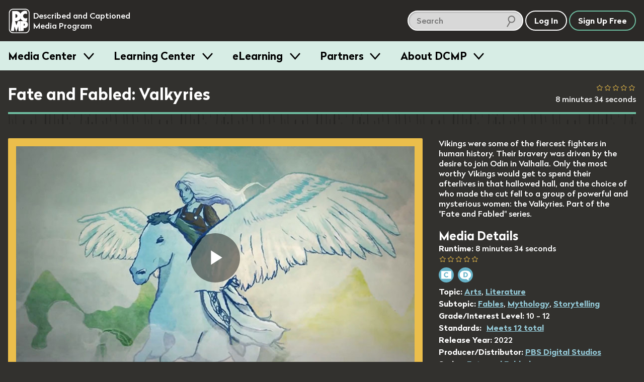

--- FILE ---
content_type: text/html; charset=utf-8
request_url: https://dcmp.org/media/17637/transcript/load?language=en
body_size: 8365
content:
<div class="transcript-text-wrapper padding-t1 bg-band--light-beige pad-a050">
	<p>
			<span class="caption-block" id="caption-0" data-caption-start="208" data-block-type="C" data-caption-index="0">
				(host)
Vikings were some
of the fiercest fighters
			</span>

			<span class="caption-block" id="caption-1" data-caption-start="2502" data-block-type="C" data-caption-index="1">
				in human history,
			</span>

			<span class="caption-block" id="caption-2" data-caption-start="3712" data-block-type="C" data-caption-index="2">
				using their impressive
battle prowess
			</span>

			<span class="caption-block" id="caption-3" data-caption-start="5588" data-block-type="C" data-caption-index="3">
				to spread Norse influence
			</span>

			<span class="caption-block" id="caption-4" data-caption-start="7006" data-block-type="C" data-caption-index="4">
				between the 8th
and 11th centuries.
			</span>

			<span class="caption-block" id="caption-5" data-caption-start="9551" data-block-type="C" data-caption-index="5">
				Their bravery as warriors
was driven
			</span>

			<span class="caption-block" id="caption-6" data-caption-start="11344" data-block-type="C" data-caption-index="6">
				by one ultimate desire:
to join Odin in Valhalla.
			</span>

			<span class="caption-block" id="caption-7" data-caption-start="15515" data-block-type="C" data-caption-index="7">
				Only the most worthy Vikings
			</span>

			<span class="caption-block" id="caption-8" data-caption-start="17225" data-block-type="C" data-caption-index="8">
				would get to spend
their afterlives
			</span>

			<span class="caption-block" id="caption-9" data-caption-start="18852" data-block-type="C" data-caption-index="9">
				in that hallowed hall,
			</span>

			<span class="caption-block" id="caption-10" data-caption-start="20061" data-block-type="C" data-caption-index="10">
				and the choice
of who made the cut
			</span>

			<span class="caption-block" id="caption-11" data-caption-start="21730" data-block-type="C" data-caption-index="11">
				fell to a group of powerful
but mysterious women.
			</span>

			<span class="caption-block" id="caption-12" data-caption-start="25191" data-block-type="C" data-caption-index="12">
				I'm talking about
the Valkyries.
			</span>

	</p>
	<p>
			<span class="caption-block" id="caption-13" data-caption-start="27167" data-block-type="D" data-caption-index="13">
				(Describer) Title: Fate and Fabled.

A text has colorful illustrations.
			</span>

	</p>
	<p>
			<span class="caption-block" id="caption-14" data-caption-start="27694" data-block-type="C" data-caption-index="14">
				[intro music]
			</span>

	</p>
	<p>
			<span class="caption-block" id="caption-15" data-caption-start="31573" data-block-type="C" data-caption-index="15">
				Most of what we know
about the Valkyries
			</span>

			<span class="caption-block" id="caption-16" data-caption-start="33533" data-block-type="C" data-caption-index="16">
				comes from the prose
and "Poetic Eddas,"
			</span>

			<span class="caption-block" id="caption-17" data-caption-start="35744" data-block-type="C" data-caption-index="17">
				collections of mythology
and heroic tales
			</span>

			<span class="caption-block" id="caption-18" data-caption-start="38121" data-block-type="C" data-caption-index="18">
				written down
in the 13th century.
			</span>

			<span class="caption-block" id="caption-19" data-caption-start="40623" data-block-type="C" data-caption-index="19">
				In the texts,
these powerful women
			</span>

			<span class="caption-block" id="caption-20" data-caption-start="42417" data-block-type="C" data-caption-index="20">
				were often described
as beautiful maidens
			</span>

			<span class="caption-block" id="caption-21" data-caption-start="44711" data-block-type="C" data-caption-index="21">
				decked out in battle gear
and armed to the teeth
			</span>

			<span class="caption-block" id="caption-22" data-caption-start="47380" data-block-type="C" data-caption-index="22">
				with brutal weapons.
			</span>

			<span class="caption-block" id="caption-23" data-caption-start="49048" data-block-type="C" data-caption-index="23">
				Using their powers
of foresight
			</span>

			<span class="caption-block" id="caption-24" data-caption-start="50633" data-block-type="C" data-caption-index="24">
				and mystical abilities
to sway the tides of war,
			</span>

			<span class="caption-block" id="caption-25" data-caption-start="53219" data-block-type="C" data-caption-index="25">
				the Valkyries were said to fly
over battlefields on horses,
			</span>

			<span class="caption-block" id="caption-26" data-caption-start="57056" data-block-type="C" data-caption-index="26">
				or sometimes they would
sport their own wings,
			</span>

			<span class="caption-block" id="caption-27" data-caption-start="59601" data-block-type="C" data-caption-index="27">
				like the goddess Freyja,
			</span>

			<span class="caption-block" id="caption-28" data-caption-start="61060" data-block-type="C" data-caption-index="28">
				who may have been
the first Valkyrie.
			</span>

			<span class="caption-block" id="caption-29" data-caption-start="63229" data-block-type="C" data-caption-index="29">
				The Valkyries
were at least as deadly
			</span>

			<span class="caption-block" id="caption-30" data-caption-start="65398" data-block-type="C" data-caption-index="30">
				as they were beautiful,
and were said to be blessed
			</span>

			<span class="caption-block" id="caption-31" data-caption-start="68151" data-block-type="C" data-caption-index="31">
				with superhuman strength
and speed.
			</span>

			<span class="caption-block" id="caption-32" data-caption-start="70403" data-block-type="C" data-caption-index="32">
				In some stories,
			</span>

			<span class="caption-block" id="caption-33" data-caption-start="71821" data-block-type="C" data-caption-index="33">
				they could even shapeshift
into different birds,
			</span>

			<span class="caption-block" id="caption-34" data-caption-start="74199" data-block-type="C" data-caption-index="34">
				Most Valkyries went unnamed,
			</span>

			<span class="caption-block" id="caption-35" data-caption-start="75867" data-block-type="C" data-caption-index="35">
				but those who weren't
were given war-themed monikers
			</span>

			<span class="caption-block" id="caption-36" data-caption-start="78703" data-block-type="C" data-caption-index="36">
				like Skogul,
Sigrún, or Hlokk,
			</span>

			<span class="caption-block" id="caption-37" data-caption-start="81539" data-block-type="C" data-caption-index="37">
				which mean "shaker,"
"victory rune,"
			</span>

			<span class="caption-block" id="caption-38" data-caption-start="83416" data-block-type="C" data-caption-index="38">
				and "clashing battle."
			</span>

			<span class="caption-block" id="caption-39" data-caption-start="85084" data-block-type="C" data-caption-index="39">
				The word Valkyrie means
"chooser of the slain,"
			</span>

			<span class="caption-block" id="caption-40" data-caption-start="87754" data-block-type="C" data-caption-index="40">
				and they were indeed
as selective
			</span>

			<span class="caption-block" id="caption-41" data-caption-start="89339" data-block-type="C" data-caption-index="41">
				as their name implies.
			</span>

			<span class="caption-block" id="caption-42" data-caption-start="90840" data-block-type="C" data-caption-index="42">
				Only half of the Norse warriors
who died in battle
			</span>

			<span class="caption-block" id="caption-43" data-caption-start="93426" data-block-type="C" data-caption-index="43">
				were carried by the Valkyries
to Valhalla.
			</span>

			<span class="caption-block" id="caption-44" data-caption-start="95929" data-block-type="C" data-caption-index="44">
				The rest were spirited away
to Fólkvangr
			</span>

			<span class="caption-block" id="caption-45" data-caption-start="98223" data-block-type="C" data-caption-index="45">
				to spend their afterlives
with Freyja.
			</span>

			<span class="caption-block" id="caption-46" data-caption-start="100517" data-block-type="C" data-caption-index="46">
				Once in Valhalla,
the dead heroes,
			</span>

			<span class="caption-block" id="caption-47" data-caption-start="102560" data-block-type="C" data-caption-index="47">
				or einherjar
as they were called,
			</span>

			<span class="caption-block" id="caption-48" data-caption-start="104437" data-block-type="C" data-caption-index="48">
				would spend their days
fighting and nights feasting,
			</span>

			<span class="caption-block" id="caption-49" data-caption-start="107398" data-block-type="C" data-caption-index="49">
				preparing to defend Asgard
in the world's last battle.
			</span>

			<span class="caption-block" id="caption-50" data-caption-start="110693" data-block-type="C" data-caption-index="50">
				Despite the power they
wielded on the battlefield,
			</span>

			<span class="caption-block" id="caption-51" data-caption-start="113613" data-block-type="C" data-caption-index="51">
				the Valkyries' role
was relegated
			</span>

			<span class="caption-block" id="caption-52" data-caption-start="115490" data-block-type="C" data-caption-index="52">
				to that of servant
in Odin's hall.
			</span>

			<span class="caption-block" id="caption-53" data-caption-start="117659" data-block-type="C" data-caption-index="53">
				The mead that the einherjar
drank to heal their wounds
			</span>

			<span class="caption-block" id="caption-54" data-caption-start="120411" data-block-type="C" data-caption-index="54">
				from training was served
by the very same hands
			</span>

			<span class="caption-block" id="caption-55" data-caption-start="122831" data-block-type="C" data-caption-index="55">
				that plucked them away
from Midgard.
			</span>

			<span class="caption-block" id="caption-56" data-caption-start="124958" data-block-type="C" data-caption-index="56">
				In addition to deciding
individual warriors' fates,
			</span>

			<span class="caption-block" id="caption-57" data-caption-start="127752" data-block-type="C" data-caption-index="57">
				the Valkyries were
sometimes said to determine
			</span>

			<span class="caption-block" id="caption-58" data-caption-start="130129" data-block-type="C" data-caption-index="58">
				the outcome of entire battles.
			</span>

			<span class="caption-block" id="caption-59" data-caption-start="132298" data-block-type="C" data-caption-index="59">
				An old Norse poem
called the Hákonarmál
			</span>

			<span class="caption-block" id="caption-60" data-caption-start="134801" data-block-type="C" data-caption-index="60">
				recounts how two Valkyries,
named Skogul and Gondul,
			</span>

			<span class="caption-block" id="caption-61" data-caption-start="137470" data-block-type="C" data-caption-index="61">
				influenced
the Battle of Fitjar,
			</span>

			<span class="caption-block" id="caption-62" data-caption-start="139305" data-block-type="C" data-caption-index="62">
				fought in Norway in 961 CE.
			</span>

			<span class="caption-block" id="caption-63" data-caption-start="142141" data-block-type="C" data-caption-index="63">
				King Hákon the Good
faced an army
			</span>

			<span class="caption-block" id="caption-64" data-caption-start="143977" data-block-type="C" data-caption-index="64">
				led by his nephews
who wanted to take his throne.
			</span>

			<span class="caption-block" id="caption-65" data-caption-start="147021" data-block-type="C" data-caption-index="65">
				The poet who
immortalized the clash
			</span>

			<span class="caption-block" id="caption-66" data-caption-start="148731" data-block-type="C" data-caption-index="66">
				wrote that Hákon
tore off his mailsuit
			</span>

			<span class="caption-block" id="caption-67" data-caption-start="151067" data-block-type="C" data-caption-index="67">
				and, with his sword,
			</span>

			<span class="caption-block" id="caption-68" data-caption-start="152360" data-block-type="C" data-caption-index="68">
				hacked through
his opponents' armor
			</span>

			<span class="caption-block" id="caption-69" data-caption-start="154028" data-block-type="C" data-caption-index="69">
				"as if it were
cutting through water."
			</span>

			<span class="caption-block" id="caption-70" data-caption-start="156114" data-block-type="C" data-caption-index="70">
				The would-be usurpers
were defeated,
			</span>

			<span class="caption-block" id="caption-71" data-caption-start="158157" data-block-type="C" data-caption-index="71">
				but King Hákon
suffered mortal injuries,
			</span>

			<span class="caption-block" id="caption-72" data-caption-start="160660" data-block-type="C" data-caption-index="72">
				and when the Valkyries
appeared to take him away,
			</span>

			<span class="caption-block" id="caption-73" data-caption-start="163329" data-block-type="C" data-caption-index="73">
				he asked Skogul and Gondul
why they came for him
			</span>

			<span class="caption-block" id="caption-74" data-caption-start="165999" data-block-type="C" data-caption-index="74">
				when he fought so well
and defeated his nephews.
			</span>

			<span class="caption-block" id="caption-75" data-caption-start="168918" data-block-type="C" data-caption-index="75">
				The Valkyries replied
that it was only because
			</span>

			<span class="caption-block" id="caption-76" data-caption-start="171421" data-block-type="C" data-caption-index="76">
				they were with him in battle
that he was able
			</span>

			<span class="caption-block" id="caption-77" data-caption-start="174132" data-block-type="C" data-caption-index="77">
				to hold the field,
and his enemies fled.
			</span>

			<span class="caption-block" id="caption-78" data-caption-start="176509" data-block-type="C" data-caption-index="78">
				Way to kick a man
while he's down.
			</span>

			<span class="caption-block" id="caption-79" data-caption-start="178344" data-block-type="C" data-caption-index="79">
				In their capacity to predict
and sway the outcome of war,
			</span>

			<span class="caption-block" id="caption-80" data-caption-start="181681" data-block-type="C" data-caption-index="80">
				the Valkyries were similar
to Norns, deities of destiny
			</span>

			<span class="caption-block" id="caption-81" data-caption-start="184726" data-block-type="C" data-caption-index="81">
				who you may remember
from our episode
			</span>

			<span class="caption-block" id="caption-82" data-caption-start="186936" data-block-type="C" data-caption-index="82">
				on the Greek Fates.
			</span>

			<span class="caption-block" id="caption-83" data-caption-start="188396" data-block-type="C" data-caption-index="83">
				A poem found in Njál's Saga
from the 13th century
			</span>

			<span class="caption-block" id="caption-84" data-caption-start="191190" data-block-type="C" data-caption-index="84">
				makes this comparison
abundantly clear
			</span>

			<span class="caption-block" id="caption-85" data-caption-start="194527" data-block-type="C" data-caption-index="85">
				when the titular Daurrud
			</span>

			<span class="caption-block" id="caption-86" data-caption-start="195778" data-block-type="C" data-caption-index="86">
				happened upon a group
of Valkyries
			</span>

			<span class="caption-block" id="caption-87" data-caption-start="197572" data-block-type="C" data-caption-index="87">
				weaving the fate
of a battle later that day.
			</span>

			<span class="caption-block" id="caption-88" data-caption-start="200241" data-block-type="C" data-caption-index="88">
				Daurrud spied 12 Valkyries
working around a gruesome loom
			</span>

			<span class="caption-block" id="caption-89" data-caption-start="203870" data-block-type="C" data-caption-index="89">
				with human heads for weights
and swords for shuttles.
			</span>

			<span class="caption-block" id="caption-90" data-caption-start="207415" data-block-type="C" data-caption-index="90">
				The thread was made
from human entrails,
			</span>

			<span class="caption-block" id="caption-91" data-caption-start="209709" data-block-type="C" data-caption-index="91">
				and the Valkyries
sang while they wove
			</span>

			<span class="caption-block" id="caption-92" data-caption-start="211628" data-block-type="C" data-caption-index="92">
				their "war-winning woof."
			</span>

			<span class="caption-block" id="caption-93" data-caption-start="213546" data-block-type="C" data-caption-index="93">
				The Norns weren't
the only mythical figures
			</span>

			<span class="caption-block" id="caption-94" data-caption-start="215882" data-block-type="C" data-caption-index="94">
				who blended
with the Valkyries.
			</span>

			<span class="caption-block" id="caption-95" data-caption-start="217467" data-block-type="C" data-caption-index="95">
				By the time the Eddas
were written,
			</span>

			<span class="caption-block" id="caption-96" data-caption-start="219052" data-block-type="C" data-caption-index="96">
				the Valkyries had taken on
characteristics
			</span>

			<span class="caption-block" id="caption-97" data-caption-start="221054" data-block-type="C" data-caption-index="97">
				of the German swan-maiden.
			</span>

			<span class="caption-block" id="caption-98" data-caption-start="222764" data-block-type="C" data-caption-index="98">
				Like Selkies
from Celtic folklore,
			</span>

			<span class="caption-block" id="caption-99" data-caption-start="224766" data-block-type="C" data-caption-index="99">
				swan-maidens were able
to shift from their animal form
			</span>

			<span class="caption-block" id="caption-100" data-caption-start="227685" data-block-type="C" data-caption-index="100">
				into beautiful women.
			</span>

			<span class="caption-block" id="caption-101" data-caption-start="229228" data-block-type="C" data-caption-index="101">
				Their good looks were
often their downfall, however,
			</span>

			<span class="caption-block" id="caption-102" data-caption-start="231731" data-block-type="C" data-caption-index="102">
				as was common in stories
			</span>

			<span class="caption-block" id="caption-103" data-caption-start="233358" data-block-type="C" data-caption-index="103">
				for men to steal
a maiden's swan suit.
			</span>

			<span class="caption-block" id="caption-104" data-caption-start="235735" data-block-type="C" data-caption-index="104">
				And without her feathers,
she was stuck in human form.
			</span>

			<span class="caption-block" id="caption-105" data-caption-start="238905" data-block-type="C" data-caption-index="105">
				Even Brynhildr, one
of the most famous Valkyries,
			</span>

			<span class="caption-block" id="caption-106" data-caption-start="242075" data-block-type="C" data-caption-index="106">
				fell prey to this avian theft.
			</span>

			<span class="caption-block" id="caption-107" data-caption-start="243993" data-block-type="C" data-caption-index="107">
				While the man involved suffered
very little consequence,
			</span>

			<span class="caption-block" id="caption-108" data-caption-start="246913" data-block-type="C" data-caption-index="108">
				of course, Brynhildr
went on to live a life
			</span>

			<span class="caption-block" id="caption-109" data-caption-start="249874" data-block-type="C" data-caption-index="109">
				of punishment
for his foul deed.
			</span>

			<span class="caption-block" id="caption-110" data-caption-start="252502" data-block-type="C" data-caption-index="110">
				According to
the Volsunga Saga,
			</span>

			<span class="caption-block" id="caption-111" data-caption-start="254504" data-block-type="C" data-caption-index="111">
				Brynhildr was the
human daughter of King Budli,
			</span>

			<span class="caption-block" id="caption-112" data-caption-start="257382" data-block-type="C" data-caption-index="112">
				lovely enough that Odin
picked her
			</span>

			<span class="caption-block" id="caption-113" data-caption-start="259217" data-block-type="C" data-caption-index="113">
				to be one of his Valkyries.
			</span>

			<span class="caption-block" id="caption-114" data-caption-start="261260" data-block-type="C" data-caption-index="114">
				One day, Brynhildr
and her sisters
			</span>

			<span class="caption-block" id="caption-115" data-caption-start="262762" data-block-type="C" data-caption-index="115">
				were out bathing in a pool
with their swan suits
			</span>

			<span class="caption-block" id="caption-116" data-caption-start="265431" data-block-type="C" data-caption-index="116">
				tucked away
on the bank to stay dry.
			</span>

			<span class="caption-block" id="caption-117" data-caption-start="267684" data-block-type="C" data-caption-index="117">
				Unbeknownst
to the young Valkyries,
			</span>

			<span class="caption-block" id="caption-118" data-caption-start="269143" data-block-type="C" data-caption-index="118">
				a prince named Agnar
was hiding,
			</span>

			<span class="caption-block" id="caption-119" data-caption-start="271187" data-block-type="C" data-caption-index="119">
				waiting for them
to be distracted
			</span>

			<span class="caption-block" id="caption-120" data-caption-start="273022" data-block-type="C" data-caption-index="120">
				so he could steal
the maidens' feather suits.
			</span>

			<span class="caption-block" id="caption-121" data-caption-start="275775" data-block-type="C" data-caption-index="121">
				Brynhildr and her sisters were
stuck with Agnar for years,
			</span>

			<span class="caption-block" id="caption-122" data-caption-start="279445" data-block-type="C" data-caption-index="122">
				and whether through coercion,
real love,
			</span>

			<span class="caption-block" id="caption-123" data-caption-start="281614" data-block-type="C" data-caption-index="123">
				or some twisted combination
of the two,
			</span>

			<span class="caption-block" id="caption-124" data-caption-start="283700" data-block-type="C" data-caption-index="124">
				Brynhildr ended up making
an oath of fealty to Agnar.
			</span>

			<span class="caption-block" id="caption-125" data-caption-start="287537" data-block-type="C" data-caption-index="125">
				Later, after he returned
Brynhildr's feathers,
			</span>

			<span class="caption-block" id="caption-126" data-caption-start="290164" data-block-type="C" data-caption-index="126">
				Agnar fought
against Hjalmgunnar,
			</span>

			<span class="caption-block" id="caption-127" data-caption-start="292542" data-block-type="C" data-caption-index="127">
				King of the Goths,
who was favored by Odin
			</span>

			<span class="caption-block" id="caption-128" data-caption-start="294919" data-block-type="C" data-caption-index="128">
				to win the battle.
			</span>

			<span class="caption-block" id="caption-129" data-caption-start="296295" data-block-type="C" data-caption-index="129">
				But Brynhildr used
her Valkyrie powers
			</span>

			<span class="caption-block" id="caption-130" data-caption-start="298172" data-block-type="C" data-caption-index="130">
				to uphold her oath
and sway the outcome.
			</span>

			<span class="caption-block" id="caption-131" data-caption-start="301175" data-block-type="C" data-caption-index="131">
				Agnar emerged
a victorious underdog,
			</span>

			<span class="caption-block" id="caption-132" data-caption-start="303928" data-block-type="C" data-caption-index="132">
				and Odin was furious.
			</span>

			<span class="caption-block" id="caption-133" data-caption-start="306139" data-block-type="C" data-caption-index="133">
				His punishment
for Brynhildr's betrayal
			</span>

			<span class="caption-block" id="caption-134" data-caption-start="308307" data-block-type="C" data-caption-index="134">
				was to banish her
to a fully mortal life,
			</span>

			<span class="caption-block" id="caption-135" data-caption-start="310977" data-block-type="C" data-caption-index="135">
				slumbering in a castle,
guarded by a wall of fire.
			</span>

			<span class="caption-block" id="caption-136" data-caption-start="314480" data-block-type="C" data-caption-index="136">
				An early sleeping beauty,
if you will.
			</span>

			<span class="caption-block" id="caption-137" data-caption-start="316816" data-block-type="C" data-caption-index="137">
				Maybe you can guess
what happens next.
			</span>

			<span class="caption-block" id="caption-138" data-caption-start="318985" data-block-type="C" data-caption-index="138">
				A hero named Sigurd,
			</span>

			<span class="caption-block" id="caption-139" data-caption-start="320486" data-block-type="C" data-caption-index="139">
				aka Seigfried
the Dragon Slayer,
			</span>

			<span class="caption-block" id="caption-140" data-caption-start="322488" data-block-type="C" data-caption-index="140">
				was brave enough
to pass through the flames
			</span>

			<span class="caption-block" id="caption-141" data-caption-start="324365" data-block-type="C" data-caption-index="141">
				and immediately
fell in love with Brynhildr,
			</span>

			<span class="caption-block" id="caption-142" data-caption-start="326743" data-block-type="C" data-caption-index="142">
				but left her behind while
he ran an errand in Bergundy.
			</span>

			<span class="caption-block" id="caption-143" data-caption-start="329996" data-block-type="C" data-caption-index="143">
				While there, he met
a jealous sorceress
			</span>

			<span class="caption-block" id="caption-144" data-caption-start="332206" data-block-type="C" data-caption-index="144">
				who wanted him to marry
her daughter,
			</span>

			<span class="caption-block" id="caption-145" data-caption-start="334167" data-block-type="C" data-caption-index="145">
				so she cast a spell on him
and sent her son Gunnar
			</span>

			<span class="caption-block" id="caption-146" data-caption-start="337211" data-block-type="C" data-caption-index="146">
				to marry Brynhildr instead.
			</span>

			<span class="caption-block" id="caption-147" data-caption-start="339130" data-block-type="C" data-caption-index="147">
				Except Gunnar
was too much of a coward
			</span>

			<span class="caption-block" id="caption-148" data-caption-start="341090" data-block-type="C" data-caption-index="148">
				to walk through
her protective fire,
			</span>

			<span class="caption-block" id="caption-149" data-caption-start="342925" data-block-type="C" data-caption-index="149">
				and Sigurdr had to do it
disguised as Gunnar.
			</span>

			<span class="caption-block" id="caption-150" data-caption-start="345720" data-block-type="C" data-caption-index="150">
				Brynhildr married Gunnar
based on that lie,
			</span>

			<span class="caption-block" id="caption-151" data-caption-start="348264" data-block-type="C" data-caption-index="151">
				and when she found out
the truth,
			</span>

			<span class="caption-block" id="caption-152" data-caption-start="349849" data-block-type="C" data-caption-index="152">
				she arranged
for Sigurdr to be murdered
			</span>

			<span class="caption-block" id="caption-153" data-caption-start="351976" data-block-type="C" data-caption-index="153">
				and then threw herself
onto his funeral pyre.
			</span>

			<span class="caption-block" id="caption-154" data-caption-start="354562" data-block-type="C" data-caption-index="154">
				I swear, modern-day
soap operas
			</span>

			<span class="caption-block" id="caption-155" data-caption-start="356564" data-block-type="C" data-caption-index="155">
				should dip into Norse folklore
for inspiration.
			</span>

			<span class="caption-block" id="caption-156" data-caption-start="358900" data-block-type="C" data-caption-index="156">
				Brynhildr's fascinating,
albeit tragic, life
			</span>

			<span class="caption-block" id="caption-157" data-caption-start="361861" data-block-type="C" data-caption-index="157">
				illustrates the mystery
			</span>

			<span class="caption-block" id="caption-158" data-caption-start="363154" data-block-type="C" data-caption-index="158">
				surrounding
the mythical Valkyrie.
			</span>

			<span class="caption-block" id="caption-159" data-caption-start="365031" data-block-type="C" data-caption-index="159">
				She was a human woman
trained to be a shield-maiden,
			</span>

			<span class="caption-block" id="caption-160" data-caption-start="368117" data-block-type="C" data-caption-index="160">
				granted divinity by Odin,
			</span>

			<span class="caption-block" id="caption-161" data-caption-start="369702" data-block-type="C" data-caption-index="161">
				who made herself vulnerable
by shifting into a swan.
			</span>

			<span class="caption-block" id="caption-162" data-caption-start="373456" data-block-type="C" data-caption-index="162">
				Scholars believe
that the basic idea
			</span>

			<span class="caption-block" id="caption-163" data-caption-start="375416" data-block-type="C" data-caption-index="163">
				of a Scandinavian war goddess
is quite old,
			</span>

			<span class="caption-block" id="caption-164" data-caption-start="378211" data-block-type="C" data-caption-index="164">
				but that these varying
characteristics
			</span>

			<span class="caption-block" id="caption-165" data-caption-start="380129" data-block-type="C" data-caption-index="165">
				were added to the mythology
over time.
			</span>

			<span class="caption-block" id="caption-166" data-caption-start="382465" data-block-type="C" data-caption-index="166">
				They all would have been
written down together
			</span>

			<span class="caption-block" id="caption-167" data-caption-start="384342" data-block-type="C" data-caption-index="167">
				when the Eddas were composed
in the 13th century.
			</span>

			<span class="caption-block" id="caption-168" data-caption-start="386844" data-block-type="C" data-caption-index="168">
				But that begs the question:
			</span>

			<span class="caption-block" id="caption-169" data-caption-start="388262" data-block-type="C" data-caption-index="169">
				where did the Valkyries
come from?
			</span>

			<span class="caption-block" id="caption-170" data-caption-start="390473" data-block-type="C" data-caption-index="170">
				One hypothesis is that
the legend arose
			</span>

			<span class="caption-block" id="caption-171" data-caption-start="392809" data-block-type="C" data-caption-index="171">
				from the totally mundane
phenomenon
			</span>

			<span class="caption-block" id="caption-172" data-caption-start="394769" data-block-type="C" data-caption-index="172">
				of the Norse shield-maiden.
			</span>

			<span class="caption-block" id="caption-173" data-caption-start="396771" data-block-type="C" data-caption-index="173">
				These were warrior women
			</span>

			<span class="caption-block" id="caption-174" data-caption-start="398022" data-block-type="C" data-caption-index="174">
				who fought alongside
male Vikings in battle.
			</span>

			<span class="caption-block" id="caption-175" data-caption-start="400566" data-block-type="C" data-caption-index="175">
				Modern scientists
have used DNA evidence
			</span>

			<span class="caption-block" id="caption-176" data-caption-start="403027" data-block-type="C" data-caption-index="176">
				to confirm that Norse women
did indeed fight with men,
			</span>

			<span class="caption-block" id="caption-177" data-caption-start="406405" data-block-type="C" data-caption-index="177">
				and it's not too difficult
to see how this practice
			</span>

			<span class="caption-block" id="caption-178" data-caption-start="408783" data-block-type="C" data-caption-index="178">
				might lead to myths
about ferocious women
			</span>

			<span class="caption-block" id="caption-179" data-caption-start="411244" data-block-type="C" data-caption-index="179">
				who decided the fate of war.
			</span>

			<span class="caption-block" id="caption-180" data-caption-start="413204" data-block-type="C" data-caption-index="180">
				It would also explain
why so many Valkyries
			</span>

			<span class="caption-block" id="caption-181" data-caption-start="415373" data-block-type="C" data-caption-index="181">
				are said
to have human parents.
			</span>

			<span class="caption-block" id="caption-182" data-caption-start="417166" data-block-type="C" data-caption-index="182">
				Another idea is
that the stories were inspired
			</span>

			<span class="caption-block" id="caption-183" data-caption-start="419377" data-block-type="C" data-caption-index="183">
				by priestesses of Odin
in the early Viking Age.
			</span>

			<span class="caption-block" id="caption-184" data-caption-start="422338" data-block-type="C" data-caption-index="184">
				These women would have
overseen sacrificial rituals
			</span>

			<span class="caption-block" id="caption-185" data-caption-start="425133" data-block-type="C" data-caption-index="185">
				in Odin's honor,
literally choosing
			</span>

			<span class="caption-block" id="caption-186" data-caption-start="427593" data-block-type="C" data-caption-index="186">
				who would be slain
in his name.
			</span>

			<span class="caption-block" id="caption-187" data-caption-start="429679" data-block-type="C" data-caption-index="187">
				This sounds familiar,
			</span>

			<span class="caption-block" id="caption-188" data-caption-start="431180" data-block-type="C" data-caption-index="188">
				and it would explain
why Valkyries were described
			</span>

			<span class="caption-block" id="caption-189" data-caption-start="433266" data-block-type="C" data-caption-index="189">
				as the physical manifestation
of Odin's will
			</span>

			<span class="caption-block" id="caption-190" data-caption-start="435893" data-block-type="C" data-caption-index="190">
				in the older mythological poems
of the Eddas.
			</span>

			<span class="caption-block" id="caption-191" data-caption-start="438771" data-block-type="C" data-caption-index="191">
				We may never know
the Valkyries' true origins,
			</span>

			<span class="caption-block" id="caption-192" data-caption-start="441190" data-block-type="C" data-caption-index="192">
				but we can say for certain
that they have made
			</span>

			<span class="caption-block" id="caption-193" data-caption-start="443484" data-block-type="C" data-caption-index="193">
				a large impact
on our popular culture.
			</span>

			<span class="caption-block" id="caption-194" data-caption-start="445945" data-block-type="C" data-caption-index="194">
				Valkyries can be found
in comics, anime,
			</span>

			<span class="caption-block" id="caption-195" data-caption-start="448656" data-block-type="C" data-caption-index="195">
				television,
and video games.
			</span>

			<span class="caption-block" id="caption-196" data-caption-start="450491" data-block-type="C" data-caption-index="196">
				In the 1850s,
Richard Wagner composed
			</span>

			<span class="caption-block" id="caption-197" data-caption-start="452910" data-block-type="C" data-caption-index="197">
				his opera Die Walküre,
or The Valkyries,
			</span>

			<span class="caption-block" id="caption-198" data-caption-start="455955" data-block-type="C" data-caption-index="198">
				which was one
of his four music dramas
			</span>

			<span class="caption-block" id="caption-199" data-caption-start="458291" data-block-type="C" data-caption-index="199">
				inspired by Norse mythology.
			</span>

			<span class="caption-block" id="caption-200" data-caption-start="460501" data-block-type="C" data-caption-index="200">
				This one loosely follows
Brynhildr's story
			</span>

			<span class="caption-block" id="caption-201" data-caption-start="462753" data-block-type="C" data-caption-index="201">
				and features the absurdly
catchy tune,
			</span>

			<span class="caption-block" id="caption-202" data-caption-start="464922" data-block-type="C" data-caption-index="202">
				"The Ride of the Valkyries."
			</span>

			<span class="caption-block" id="caption-203" data-caption-start="466841" data-block-type="C" data-caption-index="203">
				And of course, we can see
Valkyrie on the silver screen,
			</span>

			<span class="caption-block" id="caption-204" data-caption-start="469969" data-block-type="C" data-caption-index="204">
				played by Tessa Thompson
in Marvel's "Thor" franchise.
			</span>

			<span class="caption-block" id="caption-205" data-caption-start="473139" data-block-type="C" data-caption-index="205">
				The Valkyrie is depicted
as a strong, powerful woman
			</span>

			<span class="caption-block" id="caption-206" data-caption-start="475975" data-block-type="C" data-caption-index="206">
				with influence over life
and death, even today.
			</span>

			<span class="caption-block" id="caption-207" data-caption-start="479103" data-block-type="C" data-caption-index="207">
				It may seem strange
that a culture so infamous
			</span>

			<span class="caption-block" id="caption-208" data-caption-start="481731" data-block-type="C" data-caption-index="208">
				for its physical dominance
			</span>

			<span class="caption-block" id="caption-209" data-caption-start="483149" data-block-type="C" data-caption-index="209">
				would hold women
in such high esteem.
			</span>

			<span class="caption-block" id="caption-210" data-caption-start="485193" data-block-type="C" data-caption-index="210">
				But women had more rights
in Scandinavian culture
			</span>

			<span class="caption-block" id="caption-211" data-caption-start="487820" data-block-type="C" data-caption-index="211">
				than you might think.
			</span>

			<span class="caption-block" id="caption-212" data-caption-start="489071" data-block-type="C" data-caption-index="212">
				Their gender roles
were typical,
			</span>

			<span class="caption-block" id="caption-213" data-caption-start="490698" data-block-type="C" data-caption-index="213">
				with men doing most
of the physical labor
			</span>

			<span class="caption-block" id="caption-214" data-caption-start="492491" data-block-type="C" data-caption-index="214">
				and women taking care
of the home,
			</span>

			<span class="caption-block" id="caption-215" data-caption-start="494243" data-block-type="C" data-caption-index="215">
				but women could own property,
divorce their husbands,
			</span>

			<span class="caption-block" id="caption-216" data-caption-start="497079" data-block-type="C" data-caption-index="216">
				and often had a say
			</span>

			<span class="caption-block" id="caption-217" data-caption-start="498497" data-block-type="C" data-caption-index="217">
				in who their parents
married them off to.
			</span>

			<span class="caption-block" id="caption-218" data-caption-start="500541" data-block-type="C" data-caption-index="218">
				Naturally, people with
so many fierce female figures
			</span>

			<span class="caption-block" id="caption-219" data-caption-start="503711" data-block-type="C" data-caption-index="219">
				in their mythology would
have respect for mortal women.
			</span>

			<span class="caption-block" id="caption-220" data-caption-start="506756" data-block-type="C" data-caption-index="220">
				We clearly haven't forgotten
the Valkyrie,
			</span>

			<span class="caption-block" id="caption-221" data-caption-start="509008" data-block-type="C" data-caption-index="221">
				so let's not forget
this lesson they teach us.
			</span>

			<span class="caption-block" id="caption-222" data-caption-start="512178" data-block-type="C" data-caption-index="222">
				Accessibility provided by the
U.S. Department of Education.
			</span>

	</p>

</div>


    <div class="transcript-options pad-h2 pad-t2">
        <div id="transcript-search-results" class="t-white pad-b1">

            <ul class="no-list-style">
                <li>
                    <p><a href="#" class="t-light" id="clear-transcript-button">X</a> Showing Result <span class="t-yellow" id="transcript-result-index">0</span> of <span class="t-yellow" id="transcript-result-total">0</span></p>
                </li>
                <li>
                    <a href="#" class="btn btn--small t-light c-white" id="transcript-result-prev">Prev</a>
                </li>
                <li>
                    <a href="#" class="btn btn--small t-light c-white" id="transcript-result-next">Next</a>
                </li>
            </ul>
        </div>

        <div class="row transcript-search-wrapper">
            <div class="transcript-search-container full-width">
                <input class="t-light c-white pad-r2 margin-r025 full-width" type="text" role="search" aria-label="search transcript" placeholder="search transcript" name="q" id="transcript-search-field">
                <input type="hidden" name="language" value="english" />
                <span class="icon-search-icon-white" aria-hidden="true"></span>
            </div>

            <button id="transcript-search-btn" type="button" class="btn t-dark c-white search-button">Search</button>
        </div>

        <div class="col margin-t1">
            <p class="t-light t-bold t-center">
                    Transcript Options
            </p>

            <div class="transcript-toggles">
            	<div class="col">
                                  <label class="toggle t-light" aria-role="checkbox"  >
        <input type="checkbox" name="toggle-captions" checked "/>
        <div class="slide-toggle"></div>

        Captions
      </label>


            			      <label class="toggle t-light" aria-role="checkbox"  >
        <input type="checkbox" name="toggle-description"  "/>
        <div class="slide-toggle"></div>

        Description
      </label>

            	</div>


            </div>
        </div>

        <hr class="dark" />
    </div>


--- FILE ---
content_type: text/vtt; charset=UTF-8
request_url: https://manifest.prod.boltdns.net/thumbnail/v1/6088693101001/319f89b9-cebe-4da8-a1d6-ddd35c329dcb/4c449cb4-ab93-4fa8-9483-b1fd4ed1e8f9/thumbnail.webvtt?fastly_token=Njk3Zjg1MGRfZTQzMzgwYmY2MTc1ODY1MGYxZmY1NGUxNDYwM2UzZDI1YWI3NGU0ZmQ4YzE5Y2QzM2I1Njc5ZjJmZTIzODJiMA%3D%3D
body_size: 52143
content:
WEBVTT

00:00.000 --> 00:05.000
https://house-fastly-signed-us-east-1-prod.brightcovecdn.com/image/v1/jit/6088693101001/319f89b9-cebe-4da8-a1d6-ddd35c329dcb/main/480x270/0s/match/image.jpeg?fastly_token=[base64]

00:05.000 --> 00:10.000
https://house-fastly-signed-us-east-1-prod.brightcovecdn.com/image/v1/jit/6088693101001/319f89b9-cebe-4da8-a1d6-ddd35c329dcb/main/480x270/5s/match/image.jpeg?fastly_token=[base64]

00:10.000 --> 00:15.000
https://house-fastly-signed-us-east-1-prod.brightcovecdn.com/image/v1/jit/6088693101001/319f89b9-cebe-4da8-a1d6-ddd35c329dcb/main/480x270/10s/match/image.jpeg?fastly_token=[base64]%3D%3D

00:15.000 --> 00:20.000
https://house-fastly-signed-us-east-1-prod.brightcovecdn.com/image/v1/jit/6088693101001/319f89b9-cebe-4da8-a1d6-ddd35c329dcb/main/480x270/15s/match/image.jpeg?fastly_token=[base64]%3D%3D

00:20.000 --> 00:25.000
https://house-fastly-signed-us-east-1-prod.brightcovecdn.com/image/v1/jit/6088693101001/319f89b9-cebe-4da8-a1d6-ddd35c329dcb/main/480x270/20s/match/image.jpeg?fastly_token=[base64]%3D%3D

00:25.000 --> 00:30.000
https://house-fastly-signed-us-east-1-prod.brightcovecdn.com/image/v1/jit/6088693101001/319f89b9-cebe-4da8-a1d6-ddd35c329dcb/main/480x270/25s/match/image.jpeg?fastly_token=[base64]%3D%3D

00:30.000 --> 00:35.000
https://house-fastly-signed-us-east-1-prod.brightcovecdn.com/image/v1/jit/6088693101001/319f89b9-cebe-4da8-a1d6-ddd35c329dcb/main/480x270/30s/match/image.jpeg?fastly_token=[base64]%3D%3D

00:35.000 --> 00:40.000
https://house-fastly-signed-us-east-1-prod.brightcovecdn.com/image/v1/jit/6088693101001/319f89b9-cebe-4da8-a1d6-ddd35c329dcb/main/480x270/35s/match/image.jpeg?fastly_token=[base64]%3D%3D

00:40.000 --> 00:45.000
https://house-fastly-signed-us-east-1-prod.brightcovecdn.com/image/v1/jit/6088693101001/319f89b9-cebe-4da8-a1d6-ddd35c329dcb/main/480x270/40s/match/image.jpeg?fastly_token=[base64]%3D%3D

00:45.000 --> 00:50.000
https://house-fastly-signed-us-east-1-prod.brightcovecdn.com/image/v1/jit/6088693101001/319f89b9-cebe-4da8-a1d6-ddd35c329dcb/main/480x270/45s/match/image.jpeg?fastly_token=[base64]%3D%3D

00:50.000 --> 00:55.000
https://house-fastly-signed-us-east-1-prod.brightcovecdn.com/image/v1/jit/6088693101001/319f89b9-cebe-4da8-a1d6-ddd35c329dcb/main/480x270/50s/match/image.jpeg?fastly_token=[base64]%3D%3D

00:55.000 --> 01:00.000
https://house-fastly-signed-us-east-1-prod.brightcovecdn.com/image/v1/jit/6088693101001/319f89b9-cebe-4da8-a1d6-ddd35c329dcb/main/480x270/55s/match/image.jpeg?fastly_token=[base64]%3D%3D

01:00.000 --> 01:05.000
https://house-fastly-signed-us-east-1-prod.brightcovecdn.com/image/v1/jit/6088693101001/319f89b9-cebe-4da8-a1d6-ddd35c329dcb/main/480x270/1m0s/match/image.jpeg?fastly_token=[base64]%3D

01:05.000 --> 01:10.000
https://house-fastly-signed-us-east-1-prod.brightcovecdn.com/image/v1/jit/6088693101001/319f89b9-cebe-4da8-a1d6-ddd35c329dcb/main/480x270/1m5s/match/image.jpeg?fastly_token=[base64]%3D

01:10.000 --> 01:15.000
https://house-fastly-signed-us-east-1-prod.brightcovecdn.com/image/v1/jit/6088693101001/319f89b9-cebe-4da8-a1d6-ddd35c329dcb/main/480x270/1m10s/match/image.jpeg?fastly_token=[base64]

01:15.000 --> 01:20.000
https://house-fastly-signed-us-east-1-prod.brightcovecdn.com/image/v1/jit/6088693101001/319f89b9-cebe-4da8-a1d6-ddd35c329dcb/main/480x270/1m15s/match/image.jpeg?fastly_token=[base64]

01:20.000 --> 01:25.000
https://house-fastly-signed-us-east-1-prod.brightcovecdn.com/image/v1/jit/6088693101001/319f89b9-cebe-4da8-a1d6-ddd35c329dcb/main/480x270/1m20s/match/image.jpeg?fastly_token=[base64]

01:25.000 --> 01:30.000
https://house-fastly-signed-us-east-1-prod.brightcovecdn.com/image/v1/jit/6088693101001/319f89b9-cebe-4da8-a1d6-ddd35c329dcb/main/480x270/1m25s/match/image.jpeg?fastly_token=[base64]

01:30.000 --> 01:35.000
https://house-fastly-signed-us-east-1-prod.brightcovecdn.com/image/v1/jit/6088693101001/319f89b9-cebe-4da8-a1d6-ddd35c329dcb/main/480x270/1m30s/match/image.jpeg?fastly_token=[base64]

01:35.000 --> 01:40.000
https://house-fastly-signed-us-east-1-prod.brightcovecdn.com/image/v1/jit/6088693101001/319f89b9-cebe-4da8-a1d6-ddd35c329dcb/main/480x270/1m35s/match/image.jpeg?fastly_token=[base64]

01:40.000 --> 01:45.000
https://house-fastly-signed-us-east-1-prod.brightcovecdn.com/image/v1/jit/6088693101001/319f89b9-cebe-4da8-a1d6-ddd35c329dcb/main/480x270/1m40s/match/image.jpeg?fastly_token=[base64]

01:45.000 --> 01:50.000
https://house-fastly-signed-us-east-1-prod.brightcovecdn.com/image/v1/jit/6088693101001/319f89b9-cebe-4da8-a1d6-ddd35c329dcb/main/480x270/1m45s/match/image.jpeg?fastly_token=[base64]

01:50.000 --> 01:55.000
https://house-fastly-signed-us-east-1-prod.brightcovecdn.com/image/v1/jit/6088693101001/319f89b9-cebe-4da8-a1d6-ddd35c329dcb/main/480x270/1m50s/match/image.jpeg?fastly_token=[base64]

01:55.000 --> 02:00.000
https://house-fastly-signed-us-east-1-prod.brightcovecdn.com/image/v1/jit/6088693101001/319f89b9-cebe-4da8-a1d6-ddd35c329dcb/main/480x270/1m55s/match/image.jpeg?fastly_token=[base64]

02:00.000 --> 02:05.000
https://house-fastly-signed-us-east-1-prod.brightcovecdn.com/image/v1/jit/6088693101001/319f89b9-cebe-4da8-a1d6-ddd35c329dcb/main/480x270/2m0s/match/image.jpeg?fastly_token=[base64]%3D

02:05.000 --> 02:10.000
https://house-fastly-signed-us-east-1-prod.brightcovecdn.com/image/v1/jit/6088693101001/319f89b9-cebe-4da8-a1d6-ddd35c329dcb/main/480x270/2m5s/match/image.jpeg?fastly_token=[base64]%3D

02:10.000 --> 02:15.000
https://house-fastly-signed-us-east-1-prod.brightcovecdn.com/image/v1/jit/6088693101001/319f89b9-cebe-4da8-a1d6-ddd35c329dcb/main/480x270/2m10s/match/image.jpeg?fastly_token=[base64]

02:15.000 --> 02:20.000
https://house-fastly-signed-us-east-1-prod.brightcovecdn.com/image/v1/jit/6088693101001/319f89b9-cebe-4da8-a1d6-ddd35c329dcb/main/480x270/2m15s/match/image.jpeg?fastly_token=[base64]

02:20.000 --> 02:25.000
https://house-fastly-signed-us-east-1-prod.brightcovecdn.com/image/v1/jit/6088693101001/319f89b9-cebe-4da8-a1d6-ddd35c329dcb/main/480x270/2m20s/match/image.jpeg?fastly_token=[base64]

02:25.000 --> 02:30.000
https://house-fastly-signed-us-east-1-prod.brightcovecdn.com/image/v1/jit/6088693101001/319f89b9-cebe-4da8-a1d6-ddd35c329dcb/main/480x270/2m25s/match/image.jpeg?fastly_token=[base64]

02:30.000 --> 02:35.000
https://house-fastly-signed-us-east-1-prod.brightcovecdn.com/image/v1/jit/6088693101001/319f89b9-cebe-4da8-a1d6-ddd35c329dcb/main/480x270/2m30s/match/image.jpeg?fastly_token=[base64]

02:35.000 --> 02:40.000
https://house-fastly-signed-us-east-1-prod.brightcovecdn.com/image/v1/jit/6088693101001/319f89b9-cebe-4da8-a1d6-ddd35c329dcb/main/480x270/2m35s/match/image.jpeg?fastly_token=[base64]

02:40.000 --> 02:45.000
https://house-fastly-signed-us-east-1-prod.brightcovecdn.com/image/v1/jit/6088693101001/319f89b9-cebe-4da8-a1d6-ddd35c329dcb/main/480x270/2m40s/match/image.jpeg?fastly_token=[base64]

02:45.000 --> 02:50.000
https://house-fastly-signed-us-east-1-prod.brightcovecdn.com/image/v1/jit/6088693101001/319f89b9-cebe-4da8-a1d6-ddd35c329dcb/main/480x270/2m45s/match/image.jpeg?fastly_token=[base64]

02:50.000 --> 02:55.000
https://house-fastly-signed-us-east-1-prod.brightcovecdn.com/image/v1/jit/6088693101001/319f89b9-cebe-4da8-a1d6-ddd35c329dcb/main/480x270/2m50s/match/image.jpeg?fastly_token=[base64]

02:55.000 --> 03:00.000
https://house-fastly-signed-us-east-1-prod.brightcovecdn.com/image/v1/jit/6088693101001/319f89b9-cebe-4da8-a1d6-ddd35c329dcb/main/480x270/2m55s/match/image.jpeg?fastly_token=[base64]

03:00.000 --> 03:05.000
https://house-fastly-signed-us-east-1-prod.brightcovecdn.com/image/v1/jit/6088693101001/319f89b9-cebe-4da8-a1d6-ddd35c329dcb/main/480x270/3m0s/match/image.jpeg?fastly_token=[base64]%3D

03:05.000 --> 03:10.000
https://house-fastly-signed-us-east-1-prod.brightcovecdn.com/image/v1/jit/6088693101001/319f89b9-cebe-4da8-a1d6-ddd35c329dcb/main/480x270/3m5s/match/image.jpeg?fastly_token=[base64]%3D

03:10.000 --> 03:15.000
https://house-fastly-signed-us-east-1-prod.brightcovecdn.com/image/v1/jit/6088693101001/319f89b9-cebe-4da8-a1d6-ddd35c329dcb/main/480x270/3m10s/match/image.jpeg?fastly_token=[base64]

03:15.000 --> 03:20.000
https://house-fastly-signed-us-east-1-prod.brightcovecdn.com/image/v1/jit/6088693101001/319f89b9-cebe-4da8-a1d6-ddd35c329dcb/main/480x270/3m15s/match/image.jpeg?fastly_token=[base64]

03:20.000 --> 03:25.000
https://house-fastly-signed-us-east-1-prod.brightcovecdn.com/image/v1/jit/6088693101001/319f89b9-cebe-4da8-a1d6-ddd35c329dcb/main/480x270/3m20s/match/image.jpeg?fastly_token=[base64]

03:25.000 --> 03:30.000
https://house-fastly-signed-us-east-1-prod.brightcovecdn.com/image/v1/jit/6088693101001/319f89b9-cebe-4da8-a1d6-ddd35c329dcb/main/480x270/3m25s/match/image.jpeg?fastly_token=[base64]

03:30.000 --> 03:35.000
https://house-fastly-signed-us-east-1-prod.brightcovecdn.com/image/v1/jit/6088693101001/319f89b9-cebe-4da8-a1d6-ddd35c329dcb/main/480x270/3m30s/match/image.jpeg?fastly_token=[base64]

03:35.000 --> 03:40.000
https://house-fastly-signed-us-east-1-prod.brightcovecdn.com/image/v1/jit/6088693101001/319f89b9-cebe-4da8-a1d6-ddd35c329dcb/main/480x270/3m35s/match/image.jpeg?fastly_token=[base64]

03:40.000 --> 03:45.000
https://house-fastly-signed-us-east-1-prod.brightcovecdn.com/image/v1/jit/6088693101001/319f89b9-cebe-4da8-a1d6-ddd35c329dcb/main/480x270/3m40s/match/image.jpeg?fastly_token=[base64]

03:45.000 --> 03:50.000
https://house-fastly-signed-us-east-1-prod.brightcovecdn.com/image/v1/jit/6088693101001/319f89b9-cebe-4da8-a1d6-ddd35c329dcb/main/480x270/3m45s/match/image.jpeg?fastly_token=[base64]

03:50.000 --> 03:55.000
https://house-fastly-signed-us-east-1-prod.brightcovecdn.com/image/v1/jit/6088693101001/319f89b9-cebe-4da8-a1d6-ddd35c329dcb/main/480x270/3m50s/match/image.jpeg?fastly_token=[base64]

03:55.000 --> 04:00.000
https://house-fastly-signed-us-east-1-prod.brightcovecdn.com/image/v1/jit/6088693101001/319f89b9-cebe-4da8-a1d6-ddd35c329dcb/main/480x270/3m55s/match/image.jpeg?fastly_token=[base64]

04:00.000 --> 04:05.000
https://house-fastly-signed-us-east-1-prod.brightcovecdn.com/image/v1/jit/6088693101001/319f89b9-cebe-4da8-a1d6-ddd35c329dcb/main/480x270/4m0s/match/image.jpeg?fastly_token=[base64]%3D

04:05.000 --> 04:10.000
https://house-fastly-signed-us-east-1-prod.brightcovecdn.com/image/v1/jit/6088693101001/319f89b9-cebe-4da8-a1d6-ddd35c329dcb/main/480x270/4m5s/match/image.jpeg?fastly_token=[base64]%3D

04:10.000 --> 04:15.000
https://house-fastly-signed-us-east-1-prod.brightcovecdn.com/image/v1/jit/6088693101001/319f89b9-cebe-4da8-a1d6-ddd35c329dcb/main/480x270/4m10s/match/image.jpeg?fastly_token=[base64]

04:15.000 --> 04:20.000
https://house-fastly-signed-us-east-1-prod.brightcovecdn.com/image/v1/jit/6088693101001/319f89b9-cebe-4da8-a1d6-ddd35c329dcb/main/480x270/4m15s/match/image.jpeg?fastly_token=[base64]

04:20.000 --> 04:25.000
https://house-fastly-signed-us-east-1-prod.brightcovecdn.com/image/v1/jit/6088693101001/319f89b9-cebe-4da8-a1d6-ddd35c329dcb/main/480x270/4m20s/match/image.jpeg?fastly_token=[base64]

04:25.000 --> 04:30.000
https://house-fastly-signed-us-east-1-prod.brightcovecdn.com/image/v1/jit/6088693101001/319f89b9-cebe-4da8-a1d6-ddd35c329dcb/main/480x270/4m25s/match/image.jpeg?fastly_token=[base64]

04:30.000 --> 04:35.000
https://house-fastly-signed-us-east-1-prod.brightcovecdn.com/image/v1/jit/6088693101001/319f89b9-cebe-4da8-a1d6-ddd35c329dcb/main/480x270/4m30s/match/image.jpeg?fastly_token=[base64]

04:35.000 --> 04:40.000
https://house-fastly-signed-us-east-1-prod.brightcovecdn.com/image/v1/jit/6088693101001/319f89b9-cebe-4da8-a1d6-ddd35c329dcb/main/480x270/4m35s/match/image.jpeg?fastly_token=[base64]

04:40.000 --> 04:45.000
https://house-fastly-signed-us-east-1-prod.brightcovecdn.com/image/v1/jit/6088693101001/319f89b9-cebe-4da8-a1d6-ddd35c329dcb/main/480x270/4m40s/match/image.jpeg?fastly_token=[base64]

04:45.000 --> 04:50.000
https://house-fastly-signed-us-east-1-prod.brightcovecdn.com/image/v1/jit/6088693101001/319f89b9-cebe-4da8-a1d6-ddd35c329dcb/main/480x270/4m45s/match/image.jpeg?fastly_token=[base64]

04:50.000 --> 04:55.000
https://house-fastly-signed-us-east-1-prod.brightcovecdn.com/image/v1/jit/6088693101001/319f89b9-cebe-4da8-a1d6-ddd35c329dcb/main/480x270/4m50s/match/image.jpeg?fastly_token=[base64]

04:55.000 --> 05:00.000
https://house-fastly-signed-us-east-1-prod.brightcovecdn.com/image/v1/jit/6088693101001/319f89b9-cebe-4da8-a1d6-ddd35c329dcb/main/480x270/4m55s/match/image.jpeg?fastly_token=[base64]

05:00.000 --> 05:05.000
https://house-fastly-signed-us-east-1-prod.brightcovecdn.com/image/v1/jit/6088693101001/319f89b9-cebe-4da8-a1d6-ddd35c329dcb/main/480x270/5m0s/match/image.jpeg?fastly_token=[base64]%3D

05:05.000 --> 05:10.000
https://house-fastly-signed-us-east-1-prod.brightcovecdn.com/image/v1/jit/6088693101001/319f89b9-cebe-4da8-a1d6-ddd35c329dcb/main/480x270/5m5s/match/image.jpeg?fastly_token=[base64]%3D

05:10.000 --> 05:15.000
https://house-fastly-signed-us-east-1-prod.brightcovecdn.com/image/v1/jit/6088693101001/319f89b9-cebe-4da8-a1d6-ddd35c329dcb/main/480x270/5m10s/match/image.jpeg?fastly_token=[base64]

05:15.000 --> 05:20.000
https://house-fastly-signed-us-east-1-prod.brightcovecdn.com/image/v1/jit/6088693101001/319f89b9-cebe-4da8-a1d6-ddd35c329dcb/main/480x270/5m15s/match/image.jpeg?fastly_token=[base64]

05:20.000 --> 05:25.000
https://house-fastly-signed-us-east-1-prod.brightcovecdn.com/image/v1/jit/6088693101001/319f89b9-cebe-4da8-a1d6-ddd35c329dcb/main/480x270/5m20s/match/image.jpeg?fastly_token=[base64]

05:25.000 --> 05:30.000
https://house-fastly-signed-us-east-1-prod.brightcovecdn.com/image/v1/jit/6088693101001/319f89b9-cebe-4da8-a1d6-ddd35c329dcb/main/480x270/5m25s/match/image.jpeg?fastly_token=[base64]

05:30.000 --> 05:35.000
https://house-fastly-signed-us-east-1-prod.brightcovecdn.com/image/v1/jit/6088693101001/319f89b9-cebe-4da8-a1d6-ddd35c329dcb/main/480x270/5m30s/match/image.jpeg?fastly_token=[base64]

05:35.000 --> 05:40.000
https://house-fastly-signed-us-east-1-prod.brightcovecdn.com/image/v1/jit/6088693101001/319f89b9-cebe-4da8-a1d6-ddd35c329dcb/main/480x270/5m35s/match/image.jpeg?fastly_token=[base64]

05:40.000 --> 05:45.000
https://house-fastly-signed-us-east-1-prod.brightcovecdn.com/image/v1/jit/6088693101001/319f89b9-cebe-4da8-a1d6-ddd35c329dcb/main/480x270/5m40s/match/image.jpeg?fastly_token=[base64]

05:45.000 --> 05:50.000
https://house-fastly-signed-us-east-1-prod.brightcovecdn.com/image/v1/jit/6088693101001/319f89b9-cebe-4da8-a1d6-ddd35c329dcb/main/480x270/5m45s/match/image.jpeg?fastly_token=[base64]

05:50.000 --> 05:55.000
https://house-fastly-signed-us-east-1-prod.brightcovecdn.com/image/v1/jit/6088693101001/319f89b9-cebe-4da8-a1d6-ddd35c329dcb/main/480x270/5m50s/match/image.jpeg?fastly_token=[base64]

05:55.000 --> 06:00.000
https://house-fastly-signed-us-east-1-prod.brightcovecdn.com/image/v1/jit/6088693101001/319f89b9-cebe-4da8-a1d6-ddd35c329dcb/main/480x270/5m55s/match/image.jpeg?fastly_token=[base64]

06:00.000 --> 06:05.000
https://house-fastly-signed-us-east-1-prod.brightcovecdn.com/image/v1/jit/6088693101001/319f89b9-cebe-4da8-a1d6-ddd35c329dcb/main/480x270/6m0s/match/image.jpeg?fastly_token=[base64]%3D

06:05.000 --> 06:10.000
https://house-fastly-signed-us-east-1-prod.brightcovecdn.com/image/v1/jit/6088693101001/319f89b9-cebe-4da8-a1d6-ddd35c329dcb/main/480x270/6m5s/match/image.jpeg?fastly_token=[base64]%3D

06:10.000 --> 06:15.000
https://house-fastly-signed-us-east-1-prod.brightcovecdn.com/image/v1/jit/6088693101001/319f89b9-cebe-4da8-a1d6-ddd35c329dcb/main/480x270/6m10s/match/image.jpeg?fastly_token=[base64]

06:15.000 --> 06:20.000
https://house-fastly-signed-us-east-1-prod.brightcovecdn.com/image/v1/jit/6088693101001/319f89b9-cebe-4da8-a1d6-ddd35c329dcb/main/480x270/6m15s/match/image.jpeg?fastly_token=[base64]

06:20.000 --> 06:25.000
https://house-fastly-signed-us-east-1-prod.brightcovecdn.com/image/v1/jit/6088693101001/319f89b9-cebe-4da8-a1d6-ddd35c329dcb/main/480x270/6m20s/match/image.jpeg?fastly_token=[base64]

06:25.000 --> 06:30.000
https://house-fastly-signed-us-east-1-prod.brightcovecdn.com/image/v1/jit/6088693101001/319f89b9-cebe-4da8-a1d6-ddd35c329dcb/main/480x270/6m25s/match/image.jpeg?fastly_token=[base64]

06:30.000 --> 06:35.000
https://house-fastly-signed-us-east-1-prod.brightcovecdn.com/image/v1/jit/6088693101001/319f89b9-cebe-4da8-a1d6-ddd35c329dcb/main/480x270/6m30s/match/image.jpeg?fastly_token=[base64]

06:35.000 --> 06:40.000
https://house-fastly-signed-us-east-1-prod.brightcovecdn.com/image/v1/jit/6088693101001/319f89b9-cebe-4da8-a1d6-ddd35c329dcb/main/480x270/6m35s/match/image.jpeg?fastly_token=[base64]

06:40.000 --> 06:45.000
https://house-fastly-signed-us-east-1-prod.brightcovecdn.com/image/v1/jit/6088693101001/319f89b9-cebe-4da8-a1d6-ddd35c329dcb/main/480x270/6m40s/match/image.jpeg?fastly_token=[base64]

06:45.000 --> 06:50.000
https://house-fastly-signed-us-east-1-prod.brightcovecdn.com/image/v1/jit/6088693101001/319f89b9-cebe-4da8-a1d6-ddd35c329dcb/main/480x270/6m45s/match/image.jpeg?fastly_token=[base64]

06:50.000 --> 06:55.000
https://house-fastly-signed-us-east-1-prod.brightcovecdn.com/image/v1/jit/6088693101001/319f89b9-cebe-4da8-a1d6-ddd35c329dcb/main/480x270/6m50s/match/image.jpeg?fastly_token=[base64]

06:55.000 --> 07:00.000
https://house-fastly-signed-us-east-1-prod.brightcovecdn.com/image/v1/jit/6088693101001/319f89b9-cebe-4da8-a1d6-ddd35c329dcb/main/480x270/6m55s/match/image.jpeg?fastly_token=[base64]

07:00.000 --> 07:05.000
https://house-fastly-signed-us-east-1-prod.brightcovecdn.com/image/v1/jit/6088693101001/319f89b9-cebe-4da8-a1d6-ddd35c329dcb/main/480x270/7m0s/match/image.jpeg?fastly_token=[base64]%3D

07:05.000 --> 07:10.000
https://house-fastly-signed-us-east-1-prod.brightcovecdn.com/image/v1/jit/6088693101001/319f89b9-cebe-4da8-a1d6-ddd35c329dcb/main/480x270/7m5s/match/image.jpeg?fastly_token=[base64]%3D

07:10.000 --> 07:15.000
https://house-fastly-signed-us-east-1-prod.brightcovecdn.com/image/v1/jit/6088693101001/319f89b9-cebe-4da8-a1d6-ddd35c329dcb/main/480x270/7m10s/match/image.jpeg?fastly_token=[base64]

07:15.000 --> 07:20.000
https://house-fastly-signed-us-east-1-prod.brightcovecdn.com/image/v1/jit/6088693101001/319f89b9-cebe-4da8-a1d6-ddd35c329dcb/main/480x270/7m15s/match/image.jpeg?fastly_token=[base64]

07:20.000 --> 07:25.000
https://house-fastly-signed-us-east-1-prod.brightcovecdn.com/image/v1/jit/6088693101001/319f89b9-cebe-4da8-a1d6-ddd35c329dcb/main/480x270/7m20s/match/image.jpeg?fastly_token=[base64]

07:25.000 --> 07:30.000
https://house-fastly-signed-us-east-1-prod.brightcovecdn.com/image/v1/jit/6088693101001/319f89b9-cebe-4da8-a1d6-ddd35c329dcb/main/480x270/7m25s/match/image.jpeg?fastly_token=[base64]

07:30.000 --> 07:35.000
https://house-fastly-signed-us-east-1-prod.brightcovecdn.com/image/v1/jit/6088693101001/319f89b9-cebe-4da8-a1d6-ddd35c329dcb/main/480x270/7m30s/match/image.jpeg?fastly_token=[base64]

07:35.000 --> 07:40.000
https://house-fastly-signed-us-east-1-prod.brightcovecdn.com/image/v1/jit/6088693101001/319f89b9-cebe-4da8-a1d6-ddd35c329dcb/main/480x270/7m35s/match/image.jpeg?fastly_token=[base64]

07:40.000 --> 07:45.000
https://house-fastly-signed-us-east-1-prod.brightcovecdn.com/image/v1/jit/6088693101001/319f89b9-cebe-4da8-a1d6-ddd35c329dcb/main/480x270/7m40s/match/image.jpeg?fastly_token=[base64]

07:45.000 --> 07:50.000
https://house-fastly-signed-us-east-1-prod.brightcovecdn.com/image/v1/jit/6088693101001/319f89b9-cebe-4da8-a1d6-ddd35c329dcb/main/480x270/7m45s/match/image.jpeg?fastly_token=[base64]

07:50.000 --> 07:55.000
https://house-fastly-signed-us-east-1-prod.brightcovecdn.com/image/v1/jit/6088693101001/319f89b9-cebe-4da8-a1d6-ddd35c329dcb/main/480x270/7m50s/match/image.jpeg?fastly_token=[base64]

07:55.000 --> 08:00.000
https://house-fastly-signed-us-east-1-prod.brightcovecdn.com/image/v1/jit/6088693101001/319f89b9-cebe-4da8-a1d6-ddd35c329dcb/main/480x270/7m55s/match/image.jpeg?fastly_token=[base64]

08:00.000 --> 08:05.000
https://house-fastly-signed-us-east-1-prod.brightcovecdn.com/image/v1/jit/6088693101001/319f89b9-cebe-4da8-a1d6-ddd35c329dcb/main/480x270/8m0s/match/image.jpeg?fastly_token=[base64]%3D

08:05.000 --> 08:10.000
https://house-fastly-signed-us-east-1-prod.brightcovecdn.com/image/v1/jit/6088693101001/319f89b9-cebe-4da8-a1d6-ddd35c329dcb/main/480x270/8m5s/match/image.jpeg?fastly_token=[base64]%3D

08:10.000 --> 08:15.000
https://house-fastly-signed-us-east-1-prod.brightcovecdn.com/image/v1/jit/6088693101001/319f89b9-cebe-4da8-a1d6-ddd35c329dcb/main/480x270/8m10s/match/image.jpeg?fastly_token=[base64]

08:15.000 --> 08:20.000
https://house-fastly-signed-us-east-1-prod.brightcovecdn.com/image/v1/jit/6088693101001/319f89b9-cebe-4da8-a1d6-ddd35c329dcb/main/480x270/8m15s/match/image.jpeg?fastly_token=[base64]

08:20.000 --> 08:25.000
https://house-fastly-signed-us-east-1-prod.brightcovecdn.com/image/v1/jit/6088693101001/319f89b9-cebe-4da8-a1d6-ddd35c329dcb/main/480x270/8m20s/match/image.jpeg?fastly_token=[base64]

08:25.000 --> 08:30.000
https://house-fastly-signed-us-east-1-prod.brightcovecdn.com/image/v1/jit/6088693101001/319f89b9-cebe-4da8-a1d6-ddd35c329dcb/main/480x270/8m25s/match/image.jpeg?fastly_token=[base64]

08:30.000 --> 08:35.000
https://house-fastly-signed-us-east-1-prod.brightcovecdn.com/image/v1/jit/6088693101001/319f89b9-cebe-4da8-a1d6-ddd35c329dcb/main/480x270/8m30s/match/image.jpeg?fastly_token=[base64]

08:35.000 --> 08:35.265
https://house-fastly-signed-us-east-1-prod.brightcovecdn.com/image/v1/jit/6088693101001/319f89b9-cebe-4da8-a1d6-ddd35c329dcb/main/480x270/8m35s/match/image.jpeg?fastly_token=[base64]



--- FILE ---
content_type: text/vtt
request_url: https://house-fastly-signed-us-east-1-prod.brightcovecdn.com/media/v1/hls/v7/clear/6088693101001/319f89b9-cebe-4da8-a1d6-ddd35c329dcb/15454e42-f498-4194-842d-1aa49de4b844/segment0.vtt?fastly_token=Njk3Zjg1MGZfMWM3MThlOWQ4NzNmZTEyZDNjODRkOWIxNGQxZDczMjc3MjdiN2VkYzFiN2U0Y2M3MjAyNGRiNTFiOTdkODA1OF8vL2hvdXNlLWZhc3RseS1zaWduZWQtdXMtZWFzdC0xLXByb2QuYnJpZ2h0Y292ZWNkbi5jb20vbWVkaWEvdjEvaGxzL3Y3L2NsZWFyLzYwODg2OTMxMDEwMDEvMzE5Zjg5YjktY2ViZS00ZGE4LWExZDYtZGRkMzVjMzI5ZGNiLzE1NDU0ZTQyLWY0OTgtNDE5NC04NDJkLTFhYTQ5ZGU0Yjg0NC8%3D
body_size: 896
content:
WEBVTT
X-TIMESTAMP-MAP=LOCAL:00:00:00.000,MPEGTS:0

00:00.167 --> 00:02.400 line:75% align:middle position:50%
<b>(host)
Vikings were some
of the fiercest fighters</b>

00:02.400 --> 00:03.567 line:86% align:middle position:50%
<b>in human history,</b>

00:03.567 --> 00:05.467 line:80% align:middle position:50%
<b>using their impressive
battle prowess</b>

00:05.467 --> 00:07.000 line:86% align:middle position:50%
<b>to spread Norse influence</b>

00:07.000 --> 00:09.434 line:80% align:middle position:50%
<b>between the 8th
and 11th centuries.</b>

00:09.434 --> 00:11.267 line:80% align:middle position:50%
<b>Their bravery as warriors
was driven</b>

00:11.267 --> 00:15.400 line:80% align:middle position:50%
<b>by one ultimate desire:
to join Odin in Valhalla.</b>

00:15.400 --> 00:17.167 line:86% align:middle position:50%
<b>Only the most worthy Vikings</b>

00:17.167 --> 00:18.667 line:80% align:middle position:50%
<b>would get to spend
their afterlives</b>

00:18.667 --> 00:20.033 line:86% align:middle position:50%
<b>in that hallowed hall,</b>

00:20.033 --> 00:21.567 line:80% align:middle position:50%
<b>and the choice
of who made the cut</b>

00:21.567 --> 00:25.133 line:80% align:middle position:50%
<b>fell to a group of powerful
but mysterious women.</b>

00:25.133 --> 00:27.534 line:80% align:middle position:50%
<b>I'm talking about
the Valkyries.</b>

00:27.534 --> 00:30.000 line:86% align:middle position:50%
<b><i>[intro music]</i></b>

